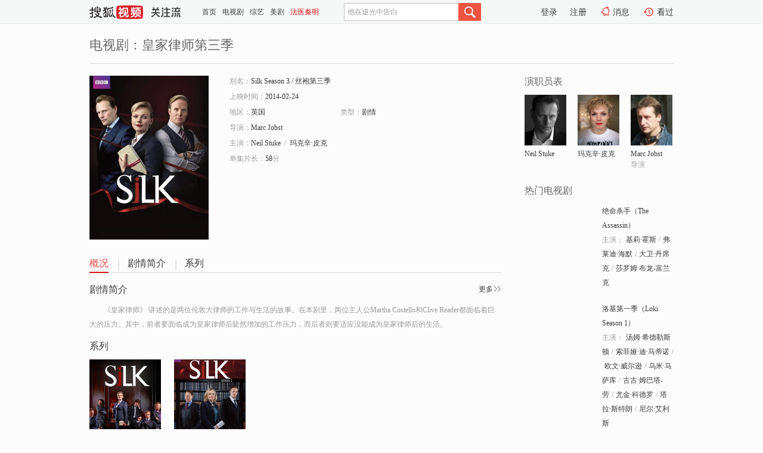

--- FILE ---
content_type: text/html;charset=UTF-8
request_url: http://tv.sohu.com/item/MTE3OTM4NA==.html
body_size: 4669
content:








 <!DOCTYPE html>
<html>
<head>
<title>皇家律师第三季-电视剧-高清视频在线观看-搜狐视频</title>
<meta http-equiv="Content-Type" content="text/html; charset=UTF-8">
<meta name="keywords" content="皇家律师第三季,电影,高清视频,在线观看">
<meta name="description" content="搜狐视频为您提供关于(皇家律师第三季)的高清视频在线观看、剧情内容介绍、以及周边的一切，包括(皇家律师第三季)的图片、预告片、拍摄花絮、影讯、相关新闻及评论等。更多关于(皇家律师第三季)的精彩内容，尽在搜狐视频。">
<meta http-equiv="Content-Type" content="text/html; charset=UTF-8">
<meta http-equiv="pragma" content="no-cache">
<meta http-equiv="cache-control" content="no-cache,must-revalidate">
<meta http-equiv="expires" content="0">
<meta name="robots" content="all" />
<meta property="og:url" content="https://tv.sohu.com/item/MTE3OTM4NA==.html"/>
<meta property="og:type" content="website"/>
<meta property="og:site_name" content="搜狐视频" />
<meta property="og:title" content="皇家律师第三季" />
<meta property="og:description" content="《皇家律师》:讲述的是两位伦敦大律师的工作与生活的故事。在本剧里，两位主人公Martha Costello和Clive Reader都面临着巨大的压力。其中，前者要面临成为皇家律师后陡然增加的工作压力，而后者则要适应没能成为皇家律师后的生活。" />
<meta property="og:image" content="http://photocdn.sohu.com/kis/fengmian/1179/1179384/1179384_ver_big.jpg" />
<link type="image/x-icon" rel="shortcut icon"  href="//tv.sohu.com/favicon.ico" />
<link type="text/css" rel="stylesheet" href="//css.tv.itc.cn/global/global201302.css" />
<link type="text/css" rel="stylesheet" href="//css.tv.itc.cn/channel/nav_v1.css" />
<link type="text/css" rel="stylesheet" href="//assets.changyan.sohu.com/rs/prod_/sohucs.min-sohutv.v118.css" />
<link type="text/css" rel="stylesheet" href="//css.tv.itc.cn/search/search-drama.css" />
<script type="text/javascript">
	// 测试数据
	var vid="0";
	var nid = "";
	var pid ="0";
	var cover=""; 	
	var playlistId="0";
	var o_playlistId="";
    var cid="2";//一级分类id
	var subcid="101151";//二级分类id
	var osubcid="";//二级分类的唯一项
	var category="";
	var cateCode="";
	var pianhua = "";
	var tag = "";
	var tvid = "";
	var playerSpaceId = "";
	var kis_id="1179384";
	var filmType = "drama";
	var comment_c_flag="vp";
</script>
<script src="//js.tv.itc.cn/kao.js"></script>
<script src="//js.tv.itc.cn/dict.js"></script>
<script src="//js.tv.itc.cn/gg.seed.js"></script>
<script src="//js.tv.itc.cn/base/core/j_1.7.2.js"></script>
<script src="//tv.sohu.com/upload/static/star/g.js"></script>
<script src="//js.tv.itc.cn/site/search/tvplay/inc.js"></script>
<script type="text/javascript">
kao('pingback', function () {
	pingbackBundle.initHref({
		customParam : {
			 
				movie : {
				url : '//click.hd.sohu.com.cn/x.gif',
				type : ['extends'],
				stype:['workshow'],
				col1:['1179384'],
				col2:	function(config, el) {
							return el.getAttribute('location') == null ? [''] : el.getAttribute('location');
						},
				expand5:	function(config, el) {
								return el.getAttribute('location') == null ? [''] : el.getAttribute('location');
						 },
				col3:		function(config, el) {
								 var playsource=el.getAttribute('vv');
								 var vv='';
								 if(playsource=='sohutv'){
								 	vv='sohuvv';
								 }else if(playsource=='starpage' || playsource=='workpage'){
								 	vv=playsource;
								 }else{
								 	vv='webvv';
								 }
								return vv;
						 },
				suv : 'cookie-SUV',
				p : 'passport',
				y : 'cookie-YYID',
				f : 'cookie-fuid',
				_ : 'stamp'
			}
	 
		}
	});
});

</script>

</head>
  
<body>
<!-- Start : areaTop -->
 <div class="areaTop" id="hd-navMiniBar" style="position: fixed; top: 0px; left: 0px; width: 100%; z-index: 999;">
	 <div class="area clear" id = "fragHeader" onload =getHeaderFrag()>
	 </div>
</div>
<script>
messagebus.publish('core.loaded_nav');
getHeaderFrag();
function getHeaderFrag() {
    // console.log("jinru")
    $.ajax({
        type:"GET",
        url:"/star/openkis/star/header",
        success:function(data){
            console.info(data);
            $("#fragHeader").html(data);
        },
        error:function(data){
            $("#fragHeader").html("");
            console.log("Error: "+data);
        }
    });
}
</script>
<style>
	.hd-mUpload{display:none;}
	.areaTop .hd-hotWord{
		overflow: hidden;
		width:312px;
	}
</style>
<!-- End : areaTop -->
<div class="wrapper">
	<div class="drama-name area rel cfix ">
		
		<h2>电视剧：<span class="vname">皇家律师第三季</span></h2>
		<span></span>
	</div>
	<!-- Start : bodyer -->
	<div class="cfix area">
		<div class="dramaL">
			<!-- Start : drama info -->
			<div class="cfix drama-info">
				<div class="drama-pic">
					
					
						<img lazysrc="//photocdn.sohu.com/kis/fengmian/1179/1179384/1179384_ver_big.jpg" src="//css.tv.itc.cn/channel/v2/index-images/default_v.svg" width="200" height="275" alt="皇家律师第三季" />
					
				</div>
				<div class="drama-infoR">
					<ul class="cfix">
						<li class="w1"><span>别名：</span>Silk Season 3     /    丝袍第三季</li> 
						<li class="w1"><span>上映时间：</span>2014-02-24</li> 
						<li><span>地区：</span><a href="//so.tv.sohu.com/list_p1101_p2_p3_u82f1_u56fd_p4_p5_p6_p7_p8_p9.html" title="" target="_blank">英国</a> </li>
						<li><span>类型：</span><a href="//so.tv.sohu.com/list_p1101_p2101151_p3_p4_p5_p6_p7_p8_p9.html" title="" target="_blank">剧情</a></li>
						<li><span>导演：</span><a href="//tv.sohu.com/star/NzY2ODkxX01hcmMgSm9ic3Q=.shtml" target="_blank" pb-url="movie" vv="starpage">Marc Jobst</a>   </li>
						
						
						
						  	
						 	 
						 	 	
						 	 
						  
						<li class="w1"><span>主演：</span><a href="//tv.sohu.com/star/MzE1Njc5X05laWwgU3R1a2U=.shtml" target="_blank" pb-url="movie" vv="starpage">Neil Stuke</a><span class="mLR6">/</span><a href="//tv.sohu.com/star/MzEzMjYzX+eOm+WFi+i+m8K355qu5YWL.shtml" target="_blank" pb-url="movie" vv="starpage">玛克辛·皮克</a></li>
						
						<li class="w1"><span>单集片长：</span>58<span>分</span></li>
						
						<li class="w1 cfix last">
							
								 
						 
						 	
							
							
							<div class="link cfix">
								<div class="shareMore">
								 	 
									<div class="moreBox cfix" style="display:none;width:150px;">
										
									</div>
									
									
									
								</div>
							 
								 
 							    
						   </div>
						</li>
					</ul>
				</div>
			</div>
			<!-- End : movie info -->
			<!-- Start : tab -->
			<ul class="cfix dramaTab">
				<li class="first on"><a href="#" title="">概况</a></li>
				<li><a href="#" title="">剧情简介</a></li>
				<li><a href="#" title="">系列</a></li>
				
				
				
				
				
			</ul>
			<!-- End : tab -->
			<!-- start : 剧集列表 -->
			<!-- end : 剧集列表 -->
			
			<!-- 新增外网无源的剧集列表 -->
			
			
			<!-- Start : 分集剧情 -->
			
			
			<div class="mod plot plotNopic">
				<div class="mod-tit cfix">
					<a href="#" title="" class="r textMore">更多</a>
					<h3><a href="#" title="">剧情简介</a></h3>
				</div>
				<p class="intro synopsis text">
					<span class="full_intro " style="display:none">&nbsp;&nbsp;&nbsp;&nbsp;&nbsp;&nbsp;&nbsp;&nbsp;《皇家律师》:讲述的是两位伦敦大律师的工作与生活的故事。在本剧里，两位主人公Martha Costello和Clive Reader都面临着巨大的压力。其中，前者要面临成为皇家律师后陡然增加的工作压力，而后者则要适应没能成为皇家律师后的生活。</span>
					  
				      
				     
				       &nbsp;&nbsp;&nbsp;&nbsp;&nbsp;&nbsp;&nbsp;&nbsp;《皇家律师》:讲述的是两位伦敦大律师的工作与生活的故事。在本剧里，两位主人公Martha Costello和Clive Reader都面临着巨大的压力。其中，前者要面临成为皇家律师后陡然增加的工作压力，而后者则要适应没能成为皇家律师后的生活。 
				      
				    
				
			 

				<!-- start : plot item -->
							
			
				 
		
		  </div>
		 
			<!-- End : 分集剧情 -->
			<!-- Start : 系列 -->
			
			<div class="mod serial">
				<div class="mod-tit cfix">
				
				
				<h3><a href="#" title="">系列</a></h3>
			
				</div>
				<ul class="cfix list list-sz120">
				
				 
				 	
				 	
				 	
				 	
				 
					
						<li>
						<div class="pic">
							<a href="//tv.sohu.com/item/MTg5MzE2.html" title="皇家律师 第一季" target="_blank"><img alt="皇家律师 第一季" class="sz2" lazysrc="//photocdn.sohu.com/kis/fengmian/189/189316/189316_ver_small.jpg" src="//css.tv.itc.cn/channel/v2/index-images/default_v.svg"></a>
							<a title="" class="super"></a>
						</div>
						<strong><a title="皇家律师 第一季" href="//tv.sohu.com/item/MTg5MzE2.html" target="_blank">皇家律师 第一季</a></strong>
					</li>
				
						<li>
						<div class="pic">
							<a href="//tv.sohu.com/item/MjAxMjA0.html" title="皇家律师 第二季" target="_blank"><img alt="皇家律师 第二季" class="sz2" lazysrc="//photocdn.sohu.com/kis/fengmian/201/201204/201204_ver_small.jpg" src="//css.tv.itc.cn/channel/v2/index-images/default_v.svg"></a>
							<a title="" class="super"></a>
						</div>
						<strong><a title="皇家律师 第二季" href="//tv.sohu.com/item/MjAxMjA0.html" target="_blank">皇家律师 第二季</a></strong>
					</li>
				
					
				</ul>
			</div>
			
			<!-- End : 系列 -->
			<!-- Start : 预告片 -->
			
			<!-- End : 预告片 -->
			<!-- Start : 制作特辑 -->
			
			<!-- End : 制作特辑 -->
			<!-- Start : 花絮周边 -->
			
			<!-- End : 花絮周边 -->
			<!-- Start : 相关新闻 -->
			
			<!-- End : 相关新闻 -->
			<!-- Start : 我来说两句 -->
			
		<!-- End : 我来说两句 -->
		</div>
		 
		<div class="dramaR">
			<!-- Start : cast -->
			
			<div class="mod cast">
				
				<div class="mod-tit">
					<h4>演职员表</h4>
				</div>
				<ul class="cfix">
				  
				  	
				 	 
				 	 	
				 	 
				  
					
				           
					<li>
						<div class="pic"><a href="//tv.sohu.com/star/MzE1Njc5X05laWwgU3R1a2U=.shtml" title="Neil Stuke" target="_blank" pb-url="movie" location="cast" vv="starpage"><img lazysrc="//photocdn.sohu.com/kistar/fengmian/315/315679/315679_ver_small.jpg" src="//css.tv.itc.cn/channel/v2/index-images/default_v.svg" width="70" height="85" alt="Neil Stuke" /></a></div>
						<p><a href="//tv.sohu.com/star/MzE1Njc5X05laWwgU3R1a2U=.shtml" target="_blank" title="Neil Stuke" pb-url="movie" location="cast" vv="starpage">Neil Stuke</a></p><p><span title=""></span></p>
					</li>
					
				           
					<li>
						<div class="pic"><a href="//tv.sohu.com/star/MzEzMjYzX+eOm+WFi+i+m8K355qu5YWL.shtml" title="玛克辛·皮克" target="_blank" pb-url="movie" location="cast" vv="starpage"><img lazysrc="//photocdn.sohu.com/kistar/fengmian/313/313263/313263_ver_small.jpg" src="//css.tv.itc.cn/channel/v2/index-images/default_v.svg" width="70" height="85" alt="玛克辛·皮克" /></a></div>
						<p><a href="//tv.sohu.com/star/MzEzMjYzX+eOm+WFi+i+m8K355qu5YWL.shtml" target="_blank" title="玛克辛·皮克" pb-url="movie" location="cast" vv="starpage">玛克辛·皮克</a></p><p><span title=""></span></p>
					</li>
					
				           
					<li>
						<div class="pic"><a href="//tv.sohu.com/star/NzY2ODkxX01hcmMgSm9ic3Q=.shtml" title="Marc Jobst" target="_blank" pb-url="movie" location="cast" vv="starpage"><img lazysrc="//photocdn.sohu.com/kistar/fengmian/766/766891/766891_ver_small.jpg" src="//css.tv.itc.cn/channel/v2/index-images/default_v.svg" width="70" height="85" alt="Marc Jobst" /></a></div>
						<p><a href="//tv.sohu.com/star/NzY2ODkxX01hcmMgSm9ic3Q=.shtml" target="_blank" title="Marc Jobst" pb-url="movie" location="cast" vv="starpage">Marc Jobst</a></p><p><span title="导演">导演</span></p>
					</li>
					  
					
				</ul>
				
		
			</div>
		
			<!-- End : cast -->
			<!-- Start : 热门电视剧 -->
		    <div class="mod recommend">
		        <div class="mod-tit">
		            <h4>热门电视剧</h4>
		        </div>
		        <ul class="list-drama">

		        </ul>
		    </div>
			<!-- End : 热门电视剧 -->
			<!-- Start : sort -->
			<div class="mod sort">
			</div>
			<!-- End : sort -->
			<div class="mod soMovie">
				<form action="" method="post" id="sFormB" autocomplete="off" name="sFormB" onsubmit="return searchFormA('sKeyB');"><input type="text" value="" id="sKeyB" class="input" /><input type="submit" value="搜索" class="btn-soMovie" />
				</form>
			</div>
		</div>
	</div>
<!-- End : content -->
</div>
 


<span id="footerFrag" onload="getFootererFrag()"></span>

<script>
    getFootererFrag();
    function getFootererFrag() {
        docWrite = document.write;
        document.write = function( text ){
            console.log(text);
            var elements = document.getElementsByClassName("now_year");
            Array.prototype.forEach.call(elements, function (element) {
                element.innerHTML = text;
            });
        };
        $.ajax({
            type:"GET",
            url:"/star/openkis/star/footer",
            async : true,
            success:function(result){
                console.info(result);
                $("#footerFrag").html(result);
                //  还原
                document.write = docWrite;
            },
            error:function(result){
                $("#footerFrag").html("");
                console.log("Error: "+result);
            }
        });


    };
</script>
 <script>
    messagebus.publish('core.loaded_end');
(function(){function a(){var a=/win/i.test(navigator.userAgent);if(a)if(typeof window.ActiveXObject=="function")try{var b=new ActiveXObject("SoHuVA.SoHuDector.1");b.StartSoHuVA()}catch(c){}else{function d(){var a=navigator.plugins||[];for(var b=0,c;c=a[b];b++)if(/npifox/i.test(c.description))return!0;return!1}if(d()){var e=document.getElementById("embed_ifox");if(!e){var f=document.createElement("div");f.style.cssText="position:absolute;zIndex:-1;height:1px",f.innerHTML='<embed id="embed_ifox" type="application/ifox-plugin" width="0" height="0"></embed>',document.body&&(document.body.insertBefore(f,document.body.firstChild),e=document.getElementById("embed_ifox"))}try{e.RunSohuVA()}catch(c){}}}}var b=window._IFoxContext||(window._IFoxContext={});b.isCalled||(b.isCalled=!0,setTimeout(function(){a()},2e3))})()
</script>

<!-- Begin New PV --> 
<script type="text/javascript" src="//tv.sohu.com/upload/static/global/hdpv.js"></script>
<!-- End New PV --> 

<!-- Begin PVInsight --> 
<script type="text/javascript" language="javascript" src="//a1.itc.cn/pv/js/spv.1305141919.js"></script>
 <!-- End PVInsight --> 
  </body>
</html>


--- FILE ---
content_type: text/javascript; charset=utf-8
request_url: http://hui.sohu.com/mum/ipqueryjp?callback=jsonp1769109635838&cookie=1769109636014&platform_source=pc&_=1769109635839
body_size: 119
content:
typeof jsonp1769109635838 === 'function' && jsonp1769109635838({
  "ext_ip": "3.143.67.57",
  "urls": []
});

--- FILE ---
content_type: text/plain;charset=UTF-8
request_url: https://v4.passport.sohu.com/i/cookie/common?callback=passport4015_cb1769109638867&dfp=1769109638902&_=1769109638903
body_size: -295
content:
passport4015_cb1769109638867({"body":"","message":"Success","status":200})